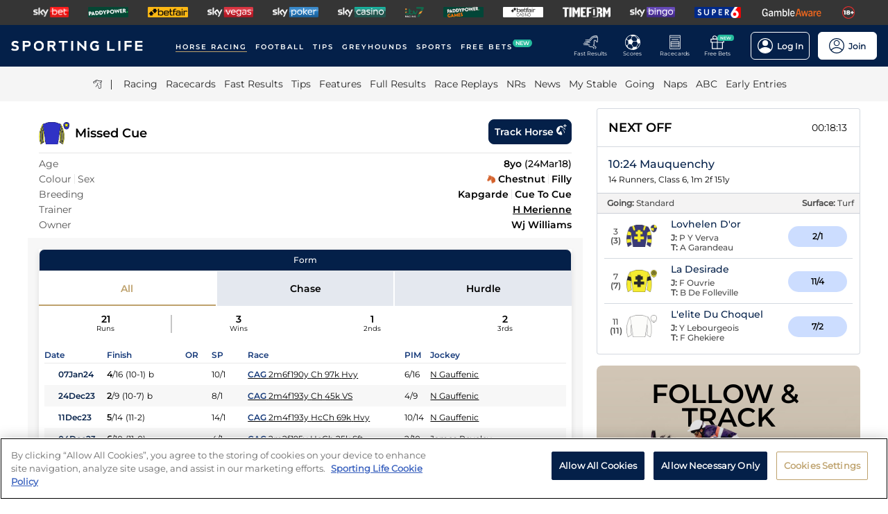

--- FILE ---
content_type: application/javascript; charset=UTF-8
request_url: https://www.sportinglife.com/_next/static/chunks/pages/racing/fast-results-e62f7564bcb8b4ca.js
body_size: 825
content:
(self.webpackChunk_N_E=self.webpackChunk_N_E||[]).push([[7436],{68141:function(e,r,s){(window.__NEXT_P=window.__NEXT_P||[]).push(["/racing/fast-results",function(){return s(67193)}])},69125:function(e,r,s){"use strict";s.d(r,{Z:function(){return n}});var t=s(85893);function n(){var e=arguments.length>0&&void 0!==arguments[0]?arguments[0]:"This component has encountered an error, please refresh the page.";return(0,t.jsx)("div",{style:{padding:16,margin:8,backgroundColor:"white"},children:e})}s(67294)},67193:function(e,r,s){"use strict";s.r(r),s.d(r,{__N_SSP:function(){return v}});var t=s(85893),n=s(67294),i=s(45697),a=s.n(i),u=s(56404),o=s(72071),c=s(18897),l=s(98235),p=s(67585),f=s(69125),h=s(90283),d=s(25925),_=s(86850),R=s(91609),g=function(e){var r=e.fastResults,s=e.premierRaces,i=e.hasError,a=(0,n.useState)(6e4),g=a[0],v=a[1],y=(0,p.Z)({initialData:void 0===r?[]:r,path:"/horse-racing/v2/fast-results?countryGroups=UK,IRE",pollFrequency:g}),Z=(0,h.$)();return(0,t.jsxs)(c.ZP,{sport:"racing",title:"The latest results as they happen from Sporting Life's Fast Results service. - Horse Racing - Sporting Life",description:"The latest results as they happen from Sporting Life's Fast Results service.",children:[(0,t.jsxs)(d.Z,{children:[i?(0,f.Z)():(0,t.jsx)(l.ZP,{initialFastResults:y.data,countryGroups:["UK","IRE"],setPollFrequency:v,premierRaces:void 0===s?[]:s}),Z.narrow&&!i&&(0,t.jsx)(o.Z,{plainTitle:!0})]}),(0,t.jsx)(_.Z,{children:(0,t.jsx)(u.Z,{sport:"racing",content:(0,R.OP)("loginPromptRaceReplays")})})]})};g.propTypes={fastResults:a().arrayOf(a().shape({race_reference:a().shape({id:a().number.isRequired}).isRequired})).isRequired};var v=!0;r.default=g}},function(e){e.O(0,[9809,7400,8897,4794,4676,4945,4522,6370,9726,9774,2888,179],function(){return e(e.s=68141)}),_N_E=e.O()}]);